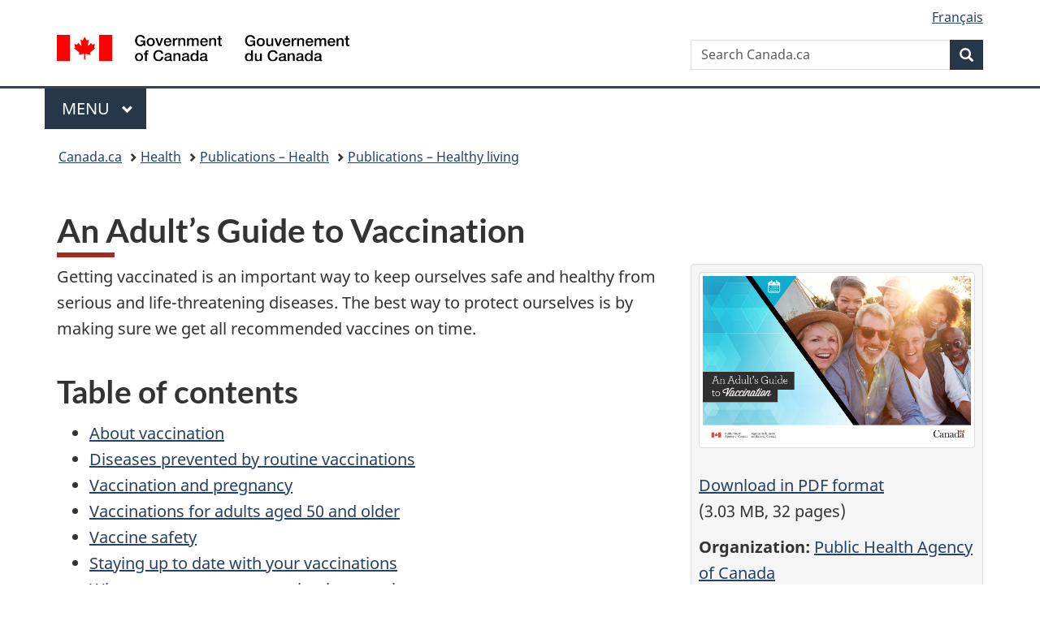

--- FILE ---
content_type: text/html;charset=utf-8
request_url: https://www.canada.ca/en/public-health/services/publications/healthy-living/just-kids-adult-guide-vaccination.html?_ga=2.89875225.346585654.1498756897-945240558.1497476724
body_size: 14895
content:
<!doctype html>


<html class="no-js" dir="ltr" lang="en" xmlns="http://www.w3.org/1999/xhtml">

<head prefix="og: http://ogp.me/ns#">
    
<meta http-equiv="X-UA-Compatible" content="IE=edge"/>
<meta charset="utf-8"/>
<title>Adult’s Guide to Vaccination - Canada.ca</title>
<meta content="width=device-width,initial-scale=1" name="viewport"/>


	<link rel="schema.dcterms" href="http://purl.org/dc/terms/"/>
	<link rel="canonical" href="https://www.canada.ca/en/public-health/services/publications/healthy-living/just-kids-adult-guide-vaccination.html"/>
    <link rel="alternate" hreflang="en" href="https://www.canada.ca/en/public-health/services/publications/healthy-living/just-kids-adult-guide-vaccination.html"/>
	
        <link rel="alternate" hreflang="fr" href="https://www.canada.ca/fr/sante-publique/services/publications/vie-saine/juste-enfants-guide-vaccination-adultes.html"/>
	
	
		<meta name="description" content="Learn about vaccine preventable diseases and why vaccination is important to your health."/>
	
	
		<meta name="keywords" content="vaccine, vaccines, vaccination, vaccinations"/>
	
	
		<meta name="author" content="Public Health Agency of Canada"/>
	
	
		<meta name="dcterms.title" content="Adult’s Guide to Vaccination"/>
	
	
		<meta name="dcterms.description" content="Learn about vaccine preventable diseases and why vaccination is important to your health."/>
	
	
		<meta name="dcterms.creator" content="Public Health Agency of Canada"/>
	
	
	
		<meta name="dcterms.language" title="ISO639-2/T" content="eng"/>
	
	
	
		<meta name="dcterms.issued" title="W3CDTF" content="2016-11-30"/>
	
	
		<meta name="dcterms.modified" title="W3CDTF" content="2025-01-27"/>
	
	
		<meta name="dcterms.audience" content="general public"/>
	
	
		<meta name="dcterms.spatial" content="Canada"/>
	
	
		<meta name="dcterms.type" content="education and awareness"/>
	
	
	
	
	
		<meta name="dcterms.identifier" content="Public_Health_Agency_of_Canada"/>
	
	
	
        



	<meta prefix="fb: https://www.facebook.com/2008/fbml" property="fb:pages" content="378967748836213, 160339344047502, 184605778338568, 237796269600506, 10860597051, 14498271095, 209857686718, 160504807323251, 111156792247197, 113429762015861, 502566449790031, 312292485564363, 1471831713076413, 22724568071, 17294463927, 1442463402719857, 247990812241506, 730097607131117, 1142481292546228, 1765602380419601, 131514060764735, 307780276294187, 427238637642566, 525934210910141, 1016214671785090, 192657607776229, 586856208161152, 1146080748799944, 408143085978521, 490290084411688, 163828286987751, 565688503775086, 460123390028, 318424514044, 632493333805962, 370233926766473, 173004244677, 1562729973959056, 362400293941960, 769857139754987, 167891083224996, 466882737009651, 126404198009505, 135409166525475, 664638680273646, 169011506491295, 217171551640146, 182842831756930, 1464645710444681, 218822426028, 218740415905, 123326971154939, 125058490980757, 1062292210514762, 1768389106741505, 310939332270090, 285960408117397, 985916134909087, 655533774808209, 1522633664630497, 686814348097821, 230798677012118, 320520588000085, 103201203106202, 273375356172196, 61263506236, 353102841161, 1061339807224729, 1090791104267764, 395867780593657, 1597876400459657, 388427768185631, 937815283021844, 207409132619743, 1952090675003143, 206529629372368, 218566908564369, 175257766291975, 118472908172897, 767088219985590, 478573952173735, 465264530180856, 317418191615817, 428040827230778, 222493134493922, 196833853688656, 194633827256676, 252002641498535, 398018420213195, 265626156847421, 202442683196210, 384350631577399, 385499078129720, 178433945604162, 398240836869162, 326182960762584, 354672164565195, 375081249171867, 333050716732105, 118996871563050, 240349086055056, 119579301504003, 185184131584797, 333647780005544, 306255172770146, 369589566399283, 117461228379000, 349774478396157, 201995959908210, 307017162692056, 145928592172074, 122656527842056">


	


    


	<script src="//assets.adobedtm.com/be5dfd287373/abb618326704/launch-3eac5e076135.min.js"></script>










<link rel="stylesheet" href="https://use.fontawesome.com/releases/v5.15.4/css/all.css" integrity="sha256-mUZM63G8m73Mcidfrv5E+Y61y7a12O5mW4ezU3bxqW4=" crossorigin="anonymous"/>
<script blocking="render" src="/etc/designs/canada/wet-boew/js/gcdsloader.min.js"></script>
<link rel="stylesheet" href="/etc/designs/canada/wet-boew/css/theme.min.css"/>
<link href="/etc/designs/canada/wet-boew/assets/favicon.ico" rel="icon" type="image/x-icon"/>
<noscript><link rel="stylesheet" href="/etc/designs/canada/wet-boew/css/noscript.min.css"/></noscript>







                              <script>!function(a){var e="https://s.go-mpulse.net/boomerang/",t="addEventListener";if("False"=="True")a.BOOMR_config=a.BOOMR_config||{},a.BOOMR_config.PageParams=a.BOOMR_config.PageParams||{},a.BOOMR_config.PageParams.pci=!0,e="https://s2.go-mpulse.net/boomerang/";if(window.BOOMR_API_key="KBFUZ-C9D7G-RB8SX-GRGEN-HGMC9",function(){function n(e){a.BOOMR_onload=e&&e.timeStamp||(new Date).getTime()}if(!a.BOOMR||!a.BOOMR.version&&!a.BOOMR.snippetExecuted){a.BOOMR=a.BOOMR||{},a.BOOMR.snippetExecuted=!0;var i,_,o,r=document.createElement("iframe");if(a[t])a[t]("load",n,!1);else if(a.attachEvent)a.attachEvent("onload",n);r.src="javascript:void(0)",r.title="",r.role="presentation",(r.frameElement||r).style.cssText="width:0;height:0;border:0;display:none;",o=document.getElementsByTagName("script")[0],o.parentNode.insertBefore(r,o);try{_=r.contentWindow.document}catch(O){i=document.domain,r.src="javascript:var d=document.open();d.domain='"+i+"';void(0);",_=r.contentWindow.document}_.open()._l=function(){var a=this.createElement("script");if(i)this.domain=i;a.id="boomr-if-as",a.src=e+"KBFUZ-C9D7G-RB8SX-GRGEN-HGMC9",BOOMR_lstart=(new Date).getTime(),this.body.appendChild(a)},_.write("<bo"+'dy onload="document._l();">'),_.close()}}(),"".length>0)if(a&&"performance"in a&&a.performance&&"function"==typeof a.performance.setResourceTimingBufferSize)a.performance.setResourceTimingBufferSize();!function(){if(BOOMR=a.BOOMR||{},BOOMR.plugins=BOOMR.plugins||{},!BOOMR.plugins.AK){var e=""=="true"?1:0,t="",n="aoaqmlycc2txg2ll2pta-f-a602bad55-clientnsv4-s.akamaihd.net",i="false"=="true"?2:1,_={"ak.v":"39","ak.cp":"780901","ak.ai":parseInt("231651",10),"ak.ol":"0","ak.cr":9,"ak.ipv":4,"ak.proto":"h2","ak.rid":"b1fabc2d","ak.r":51208,"ak.a2":e,"ak.m":"dscb","ak.n":"essl","ak.bpcip":"3.129.6.0","ak.cport":57932,"ak.gh":"23.209.83.15","ak.quicv":"","ak.tlsv":"tls1.3","ak.0rtt":"","ak.0rtt.ed":"","ak.csrc":"-","ak.acc":"","ak.t":"1768674278","ak.ak":"hOBiQwZUYzCg5VSAfCLimQ==TPXa6S9n8UAOTiRP/BXnhpevn6Ew/6D+ivnEFT0cKKk4C5+DBS7YakGXeADCBO39WlR7ZbCjRnp09qmpftmjBZEskR7JQ0qwsAt5vT7hX7Bbw8SZDrtjgxWXPsaV7SrjmaU/lqmNRBRqoUsT6nOEyHCKWf2+vA8NrGDO9hCyWmWBLR1QAUP6fd0sGSnH71GFioYHKzwr1+xO8A40eOTfVGF+YS/qrb8vpo+WO3FFIhn9JXW9Uyx2ROU/6NqKCyCMHwea6KoArm1xZw3CMvNXxRnHjaQRAlDLbGlPaUXLs+Z9wRTMdiULXcysNenuGEewJbAzMkfIYaaGaMzYh6+ynZmCy8eyJlBdEWGtrLs4abY5kaWbt1r+1DxFZQE47DiArxzivgeDGeSp5OHlZ6FCiPT7hIMiXxkR4AwDRwC9jEI=","ak.pv":"820","ak.dpoabenc":"","ak.tf":i};if(""!==t)_["ak.ruds"]=t;var o={i:!1,av:function(e){var t="http.initiator";if(e&&(!e[t]||"spa_hard"===e[t]))_["ak.feo"]=void 0!==a.aFeoApplied?1:0,BOOMR.addVar(_)},rv:function(){var a=["ak.bpcip","ak.cport","ak.cr","ak.csrc","ak.gh","ak.ipv","ak.m","ak.n","ak.ol","ak.proto","ak.quicv","ak.tlsv","ak.0rtt","ak.0rtt.ed","ak.r","ak.acc","ak.t","ak.tf"];BOOMR.removeVar(a)}};BOOMR.plugins.AK={akVars:_,akDNSPreFetchDomain:n,init:function(){if(!o.i){var a=BOOMR.subscribe;a("before_beacon",o.av,null,null),a("onbeacon",o.rv,null,null),o.i=!0}return this},is_complete:function(){return!0}}}}()}(window);</script></head>

<body vocab="http://schema.org/" typeof="WebPage" resource="#wb-webpage" class="">

    




    
        
        
        <div class="newpar new section">

</div>

    
        
        
        <div class="par iparys_inherited">

    
    
    
    
        
        
        <div class="global-header"><nav><ul id="wb-tphp">
	<li class="wb-slc"><a class="wb-sl" href="#wb-cont">Skip to main content</a></li>
	<li class="wb-slc"><a class="wb-sl" href="#wb-info">Skip to &#34;About government&#34;</a></li>
	
</ul></nav>

<header>
	<div id="wb-bnr" class="container">
		<div class="row">
			
			<section id="wb-lng" class="col-xs-3 col-sm-12 pull-right text-right">
    <h2 class="wb-inv">Language selection</h2>
    <div class="row">
        <div class="col-md-12">
            <ul class="list-inline mrgn-bttm-0">
                <li>
                    <a lang="fr" href="/fr/sante-publique/services/publications/vie-saine/juste-enfants-guide-vaccination-adultes.html">
                        
                            <span class="hidden-xs" translate="no">Fran&ccedil;ais</span>
                            <abbr title="Fran&ccedil;ais" class="visible-xs h3 mrgn-tp-sm mrgn-bttm-0 text-uppercase" translate="no">fr</abbr>
                        
                        
                    </a>
                </li>
                
                
            </ul>
        </div>
    </div>
</section>
				<div class="brand col-xs-9 col-sm-5 col-md-4" property="publisher" resource="#wb-publisher" typeof="GovernmentOrganization">
					
                    
					
						
						<a href="/en.html" property="url">
							<img src="/etc/designs/canada/wet-boew/assets/sig-blk-en.svg" alt="Government of Canada" property="logo"/>
							<span class="wb-inv"> /
								
								<span lang="fr">Gouvernement du Canada</span>
							</span>
						</a>
					
					<meta property="name" content="Government of Canada"/>
					<meta property="areaServed" typeof="Country" content="Canada"/>
					<link property="logo" href="/etc/designs/canada/wet-boew/assets/wmms-blk.svg"/>
				</div>
				<section id="wb-srch" class="col-lg-offset-4 col-md-offset-4 col-sm-offset-2 col-xs-12 col-sm-5 col-md-4">
					<h2>Search</h2>
					
<form action="/en/sr/srb.html" method="get" name="cse-search-box" role="search">
	<div class="form-group wb-srch-qry">
		
		    <label for="wb-srch-q" class="wb-inv">Search Canada.ca</label>
			<input id="wb-srch-q" list="wb-srch-q-ac" class="wb-srch-q form-control" name="q" type="search" value="" size="34" maxlength="170" placeholder="Search Canada.ca"/>
		    
		

		<datalist id="wb-srch-q-ac">
		</datalist>
	</div>
	<div class="form-group submit">
	<button type="submit" id="wb-srch-sub" class="btn btn-primary btn-small" name="wb-srch-sub"><span class="glyphicon-search glyphicon"></span><span class="wb-inv">Search</span></button>
	</div>
</form>

				</section>
		</div>
	</div>
	<hr/>
	
	<div class="container"><div class="row">
		
        <div class="col-md-8">
        <nav class="gcweb-menu" typeof="SiteNavigationElement">
		<h2 class="wb-inv">Menu</h2>
		<button type="button" aria-haspopup="true" aria-expanded="false"><span class="wb-inv">Main </span>Menu <span class="expicon glyphicon glyphicon-chevron-down"></span></button>
<ul role="menu" aria-orientation="vertical" data-ajax-replace="/content/dam/canada/sitemenu/sitemenu-v2-en.html">
	<li role="presentation"><a role="menuitem" tabindex="-1" href="https://www.canada.ca/en/services/jobs.html">Jobs and the workplace</a></li>
	<li role="presentation"><a role="menuitem" tabindex="-1" href="https://www.canada.ca/en/services/immigration-citizenship.html">Immigration and citizenship</a></li>
	<li role="presentation"><a role="menuitem" tabindex="-1" href="https://travel.gc.ca/">Travel and tourism</a></li>
	<li role="presentation"><a role="menuitem" tabindex="-1" href="https://www.canada.ca/en/services/business.html">Business and industry</a></li>
	<li role="presentation"><a role="menuitem" tabindex="-1" href="https://www.canada.ca/en/services/benefits.html">Benefits</a></li>
	<li role="presentation"><a role="menuitem" tabindex="-1" href="https://www.canada.ca/en/services/health.html">Health</a></li>
	<li role="presentation"><a role="menuitem" tabindex="-1" href="https://www.canada.ca/en/services/taxes.html">Taxes</a></li>
	<li role="presentation"><a role="menuitem" tabindex="-1" href="https://www.canada.ca/en/services/environment.html">Environment and natural resources</a></li>
	<li role="presentation"><a role="menuitem" tabindex="-1" href="https://www.canada.ca/en/services/defence.html">National security and defence</a></li>
	<li role="presentation"><a role="menuitem" tabindex="-1" href="https://www.canada.ca/en/services/culture.html">Culture, history and sport</a></li>
	<li role="presentation"><a role="menuitem" tabindex="-1" href="https://www.canada.ca/en/services/policing.html">Policing, justice and emergencies</a></li>
	<li role="presentation"><a role="menuitem" tabindex="-1" href="https://www.canada.ca/en/services/transport.html">Transport and infrastructure</a></li>
	<li role="presentation"><a role="menuitem" tabindex="-1" href="https://www.international.gc.ca/world-monde/index.aspx?lang=eng">Canada and the world</a></li>
	<li role="presentation"><a role="menuitem" tabindex="-1" href="https://www.canada.ca/en/services/finance.html">Money and finances</a></li>
	<li role="presentation"><a role="menuitem" tabindex="-1" href="https://www.canada.ca/en/services/science.html">Science and innovation</a></li>
	<li role="presentation"><a role="menuitem" tabindex="-1" href="https://www.canada.ca/en/services/life-events.html">Manage life events</a></li>
</ul>

		
        </nav>   
        </div>
		
		
		
    </div></div>
	
		<nav id="wb-bc" property="breadcrumb"><h2 class="wb-inv">You are here:</h2><div class="container"><ol class="breadcrumb">
<li><a href='/en.html'>Canada.ca</a></li>
<li><a href='/en/services/health.html'>Health</a></li>
<li><a href='/en/services/health/publications.html'>Publications – Health</a></li>
<li><a href='/en/services/health/publications/healthy-living.html'>Publications – Healthy living</a></li>
</ol></div></nav>


	

  
</header>
</div>

    

</div>

    




	



    
    

    
    
        <main property="mainContentOfPage" resource="#wb-main" typeof="WebPageElement" class="container">
            
            <div class="mwstitle section">

    <h1 property="name" id="wb-cont" dir="ltr">
An Adult’s Guide to Vaccination</h1>
	</div>
<div class="mwsgeneric-base-html parbase section">



     <div class="row">
  <div class="col-xs-12 col-sm-4 pull-right">
    <div class="well well-sm">
                <figure> <img src="/content/dam/phac-aspc/images/services/publications/healthy-living/an-adults-guide-to-vaccination/adult-vaccination.jpg" alt="An Adult's Guide to Vaccination" class="img-responsive center-block img-thumbnail hidden-sm hidden-xs mrgn-bttm-lg">
                    <figcaption>
                        <p><a href="/content/dam/hc-sc/healthy-canadians/migration/publications/healthy-living-vie-saine/pamphlet-adult-guide-vaccination-adultes-brochure/alt/pub-eng.pdf" rel="alternate">Download in PDF format</a><br>
                            (3.03&nbsp;MB, 32&nbsp;pages)</p>
                    </figcaption>
                </figure>
            <p><strong>Organization:</strong> <a href="/en/public-health.html" rel="external">Public Health Agency of Canada</a></p>
		<p><strong>Date published:</strong> 2023-03-17</p>
    </div>
	   <div class="panel panel-default">
        <header class="panel-heading">
            <h3 class="panel-title">Related links</h3>
        </header>
        <div class="panel-body">
            <ul>
				<li><a href="/en/public-health/services/immunization-vaccines/vaccine-records-access-vaccination-history.html">Vaccine records: Access your or your child’s vaccination history</a></li>
            </ul>
        </div>
    </div>
        </div>
	 
        <div class="col-md-auto">
            <p>Getting vaccinated is an important way to keep ourselves safe and healthy from serious and life-threatening diseases. The best way to protect ourselves is by making sure we get all recommended vaccines on time.</p>
            <h2>Table of contents</h2>
            <ul>
                <li><a href="#about">About vaccination</a></li>
                <li><a href="#diseases">Diseases prevented by routine vaccinations</a></li>
                <li><a href="#pregnancy">Vaccination and pregnancy</a></li>
                <li><a href="#adults">Vaccinations for adults aged 50 and older</a></li>
                <li><a href="#safety">Vaccine safety</a></li>
                <li><a href="#staying">Staying up to date with your vaccinations</a></li>
                <li><a href="#what">What to expect at your vaccination appointment</a></li>
                <li><a href="#where">Where to find more information</a></li>
            </ul>
            <h2 id="about">About vaccination</h2>
            <h3>What are vaccines?</h3>
            <p>Vaccines are tools that work with the body's natural defences (the immune system) to develop protection against diseases without the risks that come from getting the diseases.</p>
            <h3>What is the immune system?</h3>
            <p>The immune system is a complex network of cells, tissues and organs in our bodies that work together to help prevent diseases and keep us healthy.</p>
            <p>Our immune system responds to things it considers unfamiliar or harmful, such as bacteria and viruses that can cause diseases. Through a series of steps called the immune response, our bodies produce antibodies and immune memory cells to fight the infection and provide protection against future infections (immunity).</p>
            <p>Antibodies are proteins that attach to harmful bacteria or viruses and help to remove them from the body. If we encounter that specific virus or bacterium again, immune memory cells quickly produce more antibodies to help remove it from the body before we get really sick.</p>
            <p>Did you know? Many bacteria are useful and can be naturally found in and on our body without making us sick, as long as they aren't in parts of the body where they don't belong. It's part of our immune system's job to determine which bacteria can make us sick and to develop an immune response if needed.</p>
            <h3>How does vaccination work?</h3>
            <p>Vaccination works by exposing our bodies to key parts of bacteria  or viruses, called antigens, in a safe way so our immune system can develop an immune response. Later, if we are exposed to that same bacterium or virus, our immune system will be able to respond more quickly to:</p>
            <ul>
                <li>prevent us from getting the disease</li>
                <li>prevent us from getting seriously ill if we do get the disease</li>
            </ul>
            <p>Did you know? All adults are recommended to get a tetanus booster every 10 years to stay protected from tetanus. Tetanus is a serious infection caused by a bacterium in the environment. Tetanus isn't spread from person to person, but you can get it if the bacterium enters a wound in your skin.</p>
            <h3>How are vaccines given?</h3>
            <p>Most vaccines are given by an injection (a needle) into the upper arm. Some vaccines can be given orally (by mouth) and there's a flu (influenza) vaccine that's sprayed into the nose.</p>
            <p>Some vaccines offer life-long protection, while others require booster doses to continue providing protection.</p>
            <p>Some vaccines protect against only one virus or bacterium, while combination vaccines protect against several at the same time. Combination vaccines are helpful as they mean fewer injections and fewer appointments, which can help reduce delays in getting vaccinated and building protection.</p>
            <h3>Why is vaccination important?</h3>
            <p>Vaccination is considered one of our most important public health tools. Over the past 50 years, vaccination has saved many lives in Canada and around the world. Some diseases that were once common in Canada are now rare because of vaccines. Vaccines can even completely stop an infectious disease from occurring anywhere in the world. For example, there hasn't been a single case of naturally occurring smallpox in the entire world since 1977, thanks to vaccination.</p>
            <p>Some vaccines can help to create community immunity (also known as herd immunity). This means that the more people who have been vaccinated against a disease, the less chance there is of the disease spreading in a community. This helps protect people who can't be vaccinated. It also helps protect those for whom the vaccine may not work as well, such as infants, older adults and people who are immunocompromised.</p>
            <p>People who are immunocompromised have a weakened immune system due to a health condition or medications they take. They may not be able to receive certain vaccines, and the vaccines that they do receive may not work as well. These people are at higher risk of getting vaccine-preventable diseases and becoming very ill.</p>
            <p>Getting vaccinated and staying up to date with your vaccines helps protect people who are immunocompromised from vaccine-preventable diseases.</p>
            <p>Did you know? The more contagious a disease is, the more people need to be vaccinated to keep it from spreading. For example, measles is one of the most contagious diseases: even a single case of measles can spread quickly among people who aren't vaccinated. In a group of 100 people who have never had a measles infection, 95 of them need to be vaccinated to prevent measles from spreading. This is why vaccination rates have to stay high to prevent outbreaks.</p>
            <p>To compare the number of cases of 6 vaccine-preventable diseases before and after vaccines were introduced in Canada, check out the <a href="/en/public-health/services/publications/healthy-living/vaccines-work-infographic.html">Vaccines Work Poster</a>.</p>
            <h2 id="diseases">Diseases prevented by routine vaccinations</h2>
            <p>Routine vaccinations are recommended on a schedule based on age. Some may be provided for free by your province or territory.</p>
            <p>These are some of the diseases that routine vaccinations can help protect you from. Some are given as combination vaccines:</p>
            <ul>
                <li><a href="/en/public-health/services/immunization/vaccine-preventable-diseases/diphtheria.html">diphtheria</a></li>
                <li><a href="/en/public-health/services/diseases/flu-influenza.html">flu (influenza)</a></li>
                <li><a href="/en/public-health/services/immunization/vaccine-preventable-diseases/invasive-pneumococcal-disease.html">pneumococcal</a></li>
                <li><a href="/en/public-health/services/infectious-diseases/fact-sheet-shingles-herpes-zoster.html">shingles (herpes zoster)</a></li>
                <li><a href="/en/public-health/services/immunization/vaccine-preventable-diseases/tetanus.html">tetanus</a></li>
                <li><a href="/en/public-health/services/immunization/vaccine-preventable-diseases/pertussis-whooping-cough.html">whooping cough (pertussis)</a></li>
            </ul>
            <p>If you didn't get all recommended childhood vaccines, you may still need some as an adult.</p>
            <p>Some diseases can be especially dangerous if someone becomes infected while pregnant, such as German measles (rubella), chickenpox (varicella), whooping cough (pertussis) and flu (influenza). See the <a href="#pregnancy">vaccination and pregnancy</a> section for more information.</p>
            <p>The timing of vaccines may vary depending on your province or territory. Talk to your health care provider or your local public health department about which vaccines you might need.</p>
            <p>Other vaccines may also be recommended in certain situations. For example:</p>
            <ul>
                <li>if you're travelling to an area where certain viruses or bacteria are common</li>
                <li>if you may have been exposed to certain viruses or bacteria, for example, due to exposure to an infected person or animal or a contaminated object</li>
                <li>during an outbreak of a disease</li>
                <li>if you have certain health conditions or risk factors</li>
            </ul>
            <h3>Are you travelling?</h3>
            <p>Many diseases that aren't common in Canada are common in other parts of the world. This means that when travelling to another country, you could be exposed to viruses and bacteria that we don't routinely vaccinate against in Canada.</p>
            <p>It is recommended that you consult a qualified travel health provider or visit a travel health clinic at least 6 weeks before your trip. They might recommend other vaccinations based on where you are traveling to.</p>
            <p>Visit <a href="https://travel.gc.ca/travelling/health-safety/vaccines">travel vaccinations</a> for helpful travel advice and information.</p>
            <h3>Yearly flu (influenza) vaccination</h3>
            <p>Influenza is a respiratory illness that can cause fever, cough, muscle aches, headaches, sore throat and tiredness. Some people only get mildly ill, while others can get very sick.</p>
            <p>Everyone aged 6 months and older is recommended to get an influenza vaccine every fall. This is because protection from the influenza vaccine may not last from one year to the next, and the strains in the vaccine can change from year to year. Influenza vaccines target the 3 or 4 influenza strains that are expected to cause illness in the upcoming influenza season (November to April).</p>
            <p>Some people are at higher risk of complications or hospitalization from influenza, such as people who are older, pregnant, or living with chronic health conditions. It's important to get vaccinated if you're at higher risk or if you have close contact with anybody in those higher-risk groups. By getting your influenza vaccine, you can protect yourself and others too, since you'll be less likely to spread influenza to them.</p>
            <p>For more information, talk to your health care provider, local public health department or visit our <a href="/en/public-health/services/diseases/flu-influenza.html">web page on flu</a>.</p>
            <h3>COVID-19 vaccination</h3>
            <p>COVID-19 is an infectious disease caused by the SARS-CoV-2 virus. It can cause no symptoms or mild to severe illness. You can help protect yourself from getting very sick with COVID-19 by getting vaccinated.</p>
            <p>Visit <a href="/en/public-health/services/diseases/coronavirus-disease-covid-19/vaccines.html">COVID-19 vaccines</a> to learn more.</p>
            <h2 id="pregnancy">Vaccination and pregnancy</h2>
            <p>During pregnancy, vaccine-preventable diseases can make you sick and, in some cases, can be passed along to your baby. Pregnancy affects your immune system and can increase your risk of severe outcomes if you become infected. Because of this, it is particularly important for people who may become pregnant to stay up to date on recommended vaccines.</p>
            <p>Being vaccinated can protect both you and your developing baby from serious infections. Your vaccinations also help protect your baby after birth, until they're old enough to get their own vaccinations.</p>
            <p>For information on vaccines and pregnancy, consult our <a href="/en/public-health/services/publications/vaccines-immunization/vaccination-pregnancy-fact-sheet.html">factsheet on vaccination and pregnancy</a>.</p>
            <h3>Planning a pregnancy</h3>
            <p>If you're planning a pregnancy, or may become pregnant, check to make sure you're up to date on all routine vaccinations. Some diseases such as rubella or chickenpox (varicella) can seriously harm the baby if a person gets infected while pregnant. These vaccines should not be given to people who are pregnant so it's important to get them before a pregnancy. If you're concerned about whether you are immune to diseases that could affect your pregnancy, talk to your health care provider.</p>
            <h3>Vaccinations during pregnancy</h3>
            <p>The Tdap (tetanus, diphtheria and pertussis) combination vaccine should be given during every pregnancy, even if you've received it before. This vaccine is ideally given between 27 and 32 weeks of pregnancy to protect your newborn from whooping cough (pertussis). Whooping cough is particularly dangerous for young infants before they're old enough to be vaccinated themselves.</p>
            <p>The influenza vaccine is recommended during influenza season for people who are pregnant or may become pregnant. It reduces the risk of the baby being born prematurely or with a low birth weight. It helps protect the person who is pregnant and the newborn from influenza and influenza-related hospitalizations or complications. This is important because babies under 6 months of age can't get vaccinated against influenza.</p>
            <p>Getting COVID-19 during pregnancy can cause serious illness and pregnancy-related complications. Complications may include the baby being premature, low birth weight or needing to be in a neonatal intensive care unit (NICU). It's very important to receive all recommended COVID-19 vaccines if you're pregnant.</p>
            <p>For more information, visit our <a href="/en/public-health/services/immunization-vaccines/vaccination-pregnancy-covid-19.html">web page on COVID-19 vaccination and pregnancy</a>.</p>
            <p>Depending on your risk factors, your health care provider or local public health department may recommend other vaccines during pregnancy, such as hepatitis B.</p>
            <p>You should also make sure everyone in your household is up to date with their vaccines. Since babies can become seriously ill from vaccine-preventable diseases, and since newborns are too young to receive most vaccines, it's up to those around them to provide protection.</p>
            <p>Talk to a health care provider for more information on which vaccines you should and shouldn't get during pregnancy.</p>
            <h3>After pregnancy</h3>
            <p>If you missed certain vaccines before or during pregnancy, your health care provider or local public health department may recommend getting them after your baby is born. This will lower the chance that you'll get a vaccine-preventable disease and spread it to your baby. For some diseases, it will also help ensure that you're protected for your next pregnancy.</p>
            <p>Did you know? During the last few weeks of pregnancy, antibodies to some diseases can be transferred to your baby to temporarily help protect them against that disease. Breastfeeding may also provide antibodies to the baby. The antibodies you share with your baby don't last long or provide complete protection, so it's important to vaccinate your child according to the recommended schedule in your province or territory.</p>
            <p>For more information on your child's vaccination needs, see <a href="/en/public-health/services/publications/healthy-living/parent-guide-vaccination.html">A Parent's Guide to Vaccination</a> or talk to a health care provider or local public health department.</p>
            <h2 id="adults">Vaccinations for adults aged 50 and older</h2>
            <p>As we age, our immune system does not respond as well. This puts us at greater risk for certain diseases, such as shingles, pneumococcal disease and influenza, as well as complications from these diseases.</p>
            <h3>Pneumococcal vaccination</h3>
            <p>Invasive pneumococcal disease (IPD) is a serious infection caused by a bacterium called <em>Streptococcus pneumoniae</em>. The bacterium can spread through contact with respiratory droplets, such as those produced by sneezing, coughing or talking. It's more common among young children, older adults and people with certain health conditions, such as immunosuppression.</p>
            <p>Pneumococcal vaccination can reduce the risk of becoming infected with <em>Streptococcus pneumoniae</em>. If you do get infected, you're less likely to get a severe disease, such as invasive pneumococcal disease.</p>
            <p>Pneumococcal vaccines are routinely given to adults aged 65 and older. It is also given to younger adults if they have certain medical conditions that put them at a higher risk for disease. Pneumococcal vaccines are also routinely recommended for children.</p>
            <p>There are several vaccines authorized in Canada to prevent pneumococcal disease in adults. Talk to a health care provider or local public health department to determine which vaccine is recommended for you, based on your age, vaccine history and health status.</p>
            <h3>Shingles vaccination</h3>
            <p>Shingles (herpes zoster) is a condition caused by the chickenpox virus (varicella zoster) from a past chickenpox infection. The chickenpox virus lives in nerve cells long after a person has recovered from chickenpox and can cause shingles many years later. Shingles can happen to anyone who has had chickenpox but is most common in adults aged 50 years and older.</p>
            <p>Shingles can cause a very painful rash anywhere on the body. Complications can include long lasting nerve pain and vision or hearing loss.</p>
            <p>Shingles vaccines reduce your risk of developing shingles and can reduce the length and severity of shingles if you do get it.</p>
            <p>The shingles vaccine is recommended for those 50 years of age and over and has also been approved for adults 18 years of age and over who are immunocompromised. Talk to a health care provider or local public health department about the shingles vaccines.</p>
            <h2 id="safety">Vaccine safety</h2>
            <p>When a vaccine is being considered for approval, Health Canada reviews how well the vaccine works and its safety before making a decision.</p>
            <p>Once a vaccine has been approved, Health Canada continues to monitor its safety and its effectiveness, in cooperation with provinces and territories, other countries and international agencies.</p>
            <p>After being vaccinated, it's common to have side effects that may last for 1 to 3 days. Common side effects of vaccines can include pain, swelling and redness where the injection was given, mild fever, tiredness, and headaches.</p>
            <p>Did you know? You might have mild side effects for a few days after vaccination because your body is working to develop an immune response against the disease.</p>
            <p>Some people may be afraid to receive a vaccine. Some people feel faint during or after vaccination. For tips on reducing pain, preventing fainting, and making vaccination a more positive experience, see the section <a href="#what">What to expect at your vaccination appointment</a>.</p>
            <p>Very rarely, someone may have an allergic reaction to a vaccine. If you suspect you might be having a serious reaction after a vaccination, seek medical care right away. Serious side effects from vaccines should also be reported to the local public health department. Tell your health care provider about any serious reactions you've experienced before you receive future vaccinations.</p>
            <h2 id="staying">Staying up to date with your vaccinations</h2>
            <h3>How do you know if you're due for a vaccine?</h3>
            <p>Vaccine schedules (also referred to as immunization schedules) set by provinces and territories are designed to provide protection <strong>before</strong> you're most at risk for vaccine-preventable diseases.</p>
            <p>Staying up to date on your vaccinations is important throughout your life, as different vaccines are recommended at different ages.</p>
            <p>Everyone should maintain a personal vaccination record. Keep it in a safe place and present it at every vaccination appointment so it can be updated. Your health care provider or local public health department can help you find your personal vaccination record or give you one if you don't already have one.</p>
          <p>You can find out if you've had the recommended vaccines by comparing your personal vaccination record to the vaccination schedule of your province or territory of residence or by talking with a health care provider or your local public health department.</p>
            <p>Access&nbsp;provincial and territorial vaccination schedules:</p>
          <ul>
              <li><a href="/en/public-health/services/provincial-territorial-immunization-information/provincial-territorial-routine-vaccination-programs-infants-children.html">Vaccination schedule for  infants and children</a></li>
              <li><a href="/en/public-health/services/provincial-territorial-immunization-information/routine-vaccination-healthy-previously-immunized-adult.html">Vaccination schedule for  adults</a></li>
            </ul>
          <h3>What if you miss a vaccine?</h3>
            <p>If you haven't received all recommended vaccines, you can still catch up. It's important to get back on schedule.</p>
            <p>Book an appointment to speak to your health care provider or contact your local public health department as soon as possible. They can help you figure out:</p>
            <ul>
                <li>which vaccines you've already had</li>
                <li>which ones you still need</li>
                <li>when and where to get them</li>
            </ul>
            <h2 id="what">What to expect at your vaccination appointment</h2>
            <h3>Before your appointment</h3>
            <ul>
                <li>Plan ahead to make the vaccination experience a more positive one.
                    <ul>
                        <li>Consider bringing something to keep your mind off the vaccination, such as an electronic device, music or video.</li>
                        <li>Wear a short sleeved or a loose-fitting top.</li>
                        <li>Don't skip a meal before going to the appointment.</li>
                    </ul>
                </li>
                <li>If you have fears or anxiety about vaccination, reach out to your health care provider before the appointment to talk about options that might help you.</li>
                <li>Bring your personal vaccination record with you to your appointment. If you don't have one, ask for one at your appointment.</li>
            </ul>
            <h3>During your appointment</h3>
            <p>Your health care provider may ask you a few health questions before you get vaccinated. This is a great time to ask any questions you have about vaccines.</p>
            <p>If you tend to faint during medical procedures or have had a serious reaction after a previous vaccination, tell the person giving you the vaccine. If you have a fear of needles or any other concerns, discuss them with the health care provider.</p>
            <p>For a more comfortable vaccination experience, try the following strategies:</p>
            <ul>
                <li>sit upright, or lie down if you prefer</li>
                <li>try to keep your arm as relaxed as possible</li>
                <li>try relaxation techniques such as deep belly breathing
                    <ul>
                        <li>take deep breaths into your belly; breathe in through your nose and out through your mouth</li>
                    </ul>
                </li>
                <li>distract yourself with an electronic device, music or video</li>
                <li>if you feel dizzy or faint, tell the health care provider
                    <ul>
                        <li>they will help you lie down on your back and bend your knees</li>
                    </ul>
                </li>
            </ul>
            <p>Did you know? You can use the CARD system (Comfort, Ask, Relax, Distract) to find more strategies to improve the vaccination experience. Learn more about the <a href="https://immunize.ca/card-adults" rel="external">CARD system</a>.</p>
            <h3>Before leaving the clinic</h3>
            <p>Remind your health care provider to record the vaccination in your personal vaccination record. If you don't have one, ask for one now.</p>
            <p>Make an appointment for your next vaccination if that is needed.</p>
            <p>You'll be asked to wait for at least 15 minutes after the vaccination to make sure you don't have an allergic reaction or feel faint.</p>
            <p>Serious allergic reactions to vaccines are very rare. Signs of a serious allergic reaction may include:</p>
            <ul>
                <li>breathing problems (wheezing)</li>
                <li>swelling of the face, tongue or throat</li>
                <li>red rash on the skin (hives)</li>
            </ul>
            <p>If you think you are experiencing a serious allergic reaction, alert a staff member at the clinic right away. They have medication on hand to manage allergic reactions.</p>
            <h3>After the vaccination</h3>
            <p>Minor side effects can occur after vaccination, including:</p>
            <ul>
                <li>pain, swelling and redness at the injection site</li>
                <li>mild fever</li>
                <li>tiredness</li>
                <li>headaches</li>
            </ul>
            <p>These reactions are normal and usually go away within a few days. You can take medication if needed for pain or fever. Check with your health care provider if you need advice about which medication to use.</p>
            <h3>When to call a health care provider after vaccination</h3>
            <p>If you have symptoms that could be an allergic reaction, seek immediate medical attention. If you have other symptoms that are getting worse or not going away, or you're worried about something, contact your health care provider or seek medical attention.</p>
            <h2 id="where">Where to find more information</h2>
            <p>Your health care provider or local public health department can provide you with more information on vaccines.</p>
            <p>Did you know? Misinformation is false or misleading information that is presented as fact. Disinformation is misinformation that is deliberately created and spread to deceive or mislead people. Misinformation and disinformation about vaccines are common. Be sure to get your information about vaccines only from trusted and reputable sources.</p>
            <p>Here are some websites you can trust for vaccine information:</p>
            <ul>
                <li><a href="/en/public-health/services/immunization-vaccines.html">Vaccines and immunization</a> (Government of Canada)</li>
                <li><a href="https://immunize.ca/" rel="external">Immunize Canada</a></li>
                <li><a href="https://sogc.org/" rel="external">Society of Obstetricians and Gynaecologists of Canada</a></li>
            </ul>
            <p>Are you a parent? There are other free resources on vaccines, including other vaccine guides:</p>
            <ul>
                <li><a href="/en/public-health/services/publications/healthy-living/parent-guide-vaccination.html">A Parent's Guide to Vaccination</a></li>
                <li><a href="/en/public-health/services/publications/healthy-living/teens-meet-vaccines.html">A Teen's Guide to Vaccination</a></li>
            </ul>
        </div>
    </div>


</div>


            <section class="pagedetails">
    <h2 class="wb-inv">Page details</h2>

    

    
    
<gcds-date-modified>
	2025-01-27
</gcds-date-modified>


</section>
        </main>
    



    




    
        
        
        <div class="newpar new section">

</div>

    
        
        
        <div class="par iparys_inherited">

    
    
    
    

</div>

    




    




    
        
        
        <div class="newpar new section">

</div>

    
        
        
        <div class="par iparys_inherited">

    
    
    
    
        
        
        <div class="global-footer">
    <footer id="wb-info">
	    <h2 class="wb-inv">About this site</h2>
    	<div class="gc-contextual"><div class="container">
    <nav>
        <h3>Public Health Agency of Canada</h3>
        <ul class="list-col-xs-1 list-col-sm-2 list-col-md-3">
            <li><a href="/en/public-health/corporate/contact-us.html">Contact us</a></li>
        </ul>
    </nav>
</div></div>	
        <div class="gc-main-footer">
			<div class="container">
	<nav>
	<h3>Government of Canada</h3>
	<ul class="list-col-xs-1 list-col-sm-2 list-col-md-3">
		<li><a href="/en/contact.html">All contacts</a></li>
		<li><a href="/en/government/dept.html">Departments and agencies</a></li>
		<li><a href="/en/government/system.html">About government</a></li>
	</ul>
	<h4><span class="wb-inv">Themes and topics</span></h4>
	<ul class="list-unstyled colcount-sm-2 colcount-md-3">			
		<li><a href="/en/services/jobs.html">Jobs</a></li>
		<li><a href="/en/services/immigration-citizenship.html">Immigration and citizenship</a></li>
		<li><a href="https://travel.gc.ca/">Travel and tourism</a></li>
		<li><a href="/en/services/business.html">Business</a></li>
		<li><a href="/en/services/benefits.html">Benefits</a></li>
		<li><a href="/en/services/health.html">Health</a></li>
		<li><a href="/en/services/taxes.html">Taxes</a></li>
		<li><a href="/en/services/environment.html">Environment and natural resources</a></li>
		<li><a href="/en/services/defence.html">National security and defence</a></li>
		<li><a href="/en/services/culture.html">Culture, history and sport</a></li>
		<li><a href="/en/services/policing.html">Policing, justice and emergencies</a></li>
		<li><a href="/en/services/transport.html">Transport and infrastructure</a></li>
		<li><a href="https://www.international.gc.ca/world-monde/index.aspx?lang=eng">Canada and the world</a></li>
		<li><a href="/en/services/finance.html">Money and finances</a></li>
		<li><a href="/en/services/science.html">Science and innovation</a></li>
		<li><a href="/en/services/indigenous-peoples.html">Indigenous Peoples</a></li>
		<li><a href="/en/services/veterans-military.html">Veterans and military</a></li>
		<li><a href="/en/services/youth.html">Youth</a></li>
		<li><a href="/en/services/life-events.html">Manage life events</a></li>		
	</ul>
	</nav>
</div>
	
        </div>
        <div class="gc-sub-footer">
            <div class="container d-flex align-items-center">
            <nav>
                <h3 class="wb-inv">Government of Canada Corporate</h3>
                <ul>
                
                    		<li><a href="https://www.canada.ca/en/social.html">Social media</a></li>
		<li><a href="https://www.canada.ca/en/mobile.html">Mobile applications</a></li>
		<li><a href="https://www.canada.ca/en/government/about-canada-ca.html">About Canada.ca</a></li>
                
                <li><a href="/en/transparency/terms.html">Terms and conditions</a></li>
                <li><a href="/en/transparency/privacy.html">Privacy</a></li>
                </ul>
            </nav>
                <div class="wtrmrk align-self-end">
                    <img src="/etc/designs/canada/wet-boew/assets/wmms-blk.svg" alt="Symbol of the Government of Canada"/>
                </div>
            </div>
        </div>
    </footer>

</div>

    

</div>

    




    







    <script type="text/javascript">_satellite.pageBottom();</script>






<script src="//ajax.googleapis.com/ajax/libs/jquery/2.2.4/jquery.min.js" integrity="sha256-BbhdlvQf/xTY9gja0Dq3HiwQF8LaCRTXxZKRutelT44=" crossorigin="anonymous"></script>
<script src="/etc/designs/canada/wet-boew/js/ep-pp.min.js"></script>
<script src="/etc/designs/canada/wet-boew/js/wet-boew.min.js"></script>
<script src="/etc/designs/canada/wet-boew/js/theme.min.js"></script>




</body>
</html>
